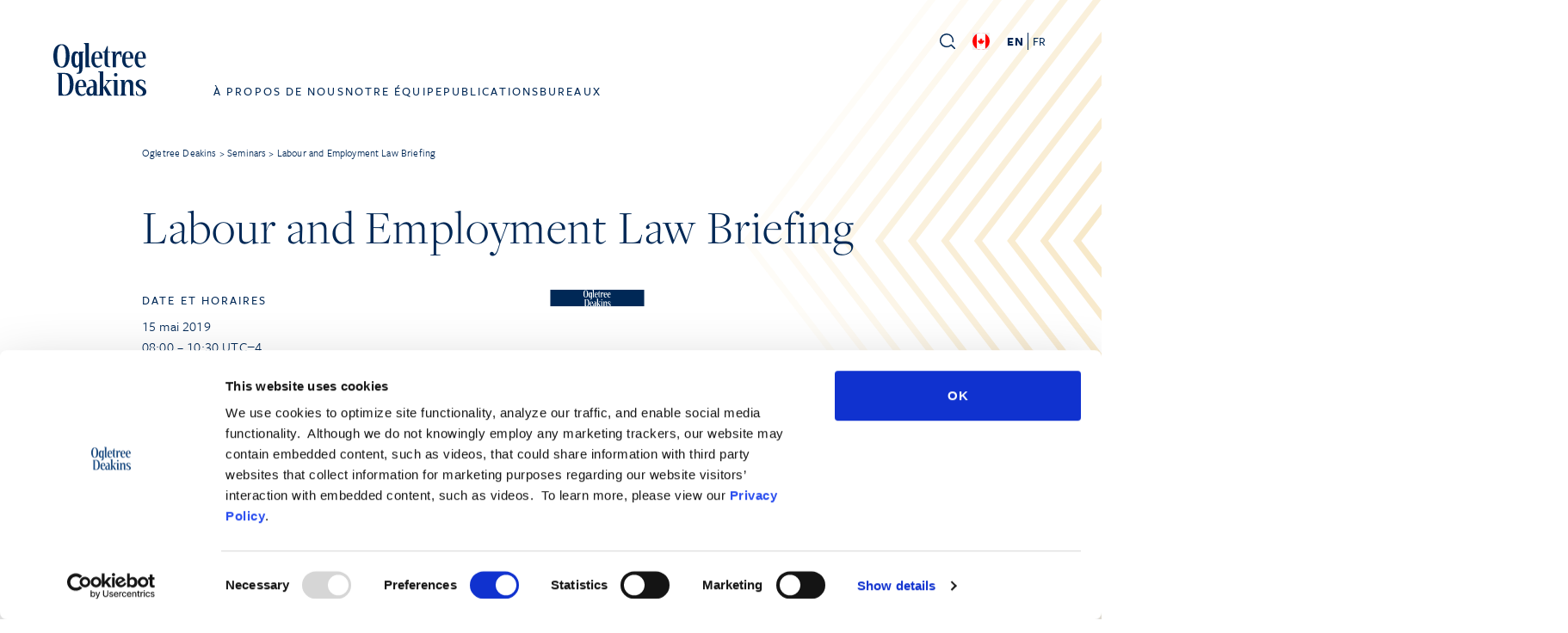

--- FILE ---
content_type: text/css
request_url: https://ogletree.ca/app/themes/ogletreeca/style.css?ver=1.2.34
body_size: 14
content:
/*
Theme Name:         Ogletree CA - 2023
Theme URI:          https://sevaa.com
Description:        Child theme of ogletree for Canadian international site
Version:            1.0
Author:             Sevaa Group, Inc.
Author URI:         https://sevaa.com
Text Domain:        ogletree
Template:           pinegrow

License:            MIT License
License URI:        http://opensource.org/licenses/MIT
*/

--- FILE ---
content_type: application/x-javascript
request_url: https://consentcdn.cookiebot.com/consentconfig/d8351946-b999-4ae5-93e2-f31ac2593d8b/ogletree.ca/configuration.js
body_size: 212
content:
CookieConsent.configuration.tags.push({id:189464574,type:"script",tagID:"",innerHash:"",outerHash:"",tagHash:"8137443511317",url:"https://consent.cookiebot.com/uc.js",resolvedUrl:"https://consent.cookiebot.com/uc.js",cat:[1]});CookieConsent.configuration.tags.push({id:189464578,type:"script",tagID:"",innerHash:"",outerHash:"",tagHash:"1410581707726",url:"",resolvedUrl:"",cat:[1]});

--- FILE ---
content_type: image/svg+xml
request_url: https://ogletree.ca/app/themes/pinegrow/assets/img/icons/facebook.svg
body_size: 84
content:
<svg xmlns="http://www.w3.org/2000/svg" width="24" height="23.854" viewBox="0 0 24 23.854">
  <path id="Icon_simple-facebook" data-name="Icon simple-facebook" d="M24,12A12,12,0,1,0,10.125,23.854V15.469H7.078V12h3.047V9.356c0-3.008,1.792-4.669,4.533-4.669a18.455,18.455,0,0,1,2.686.234V7.875H15.831a1.734,1.734,0,0,0-1.956,1.874V12H17.2l-.532,3.469h-2.8v8.385A12,12,0,0,0,24,12Z" fill="currentColor"/>
</svg>
